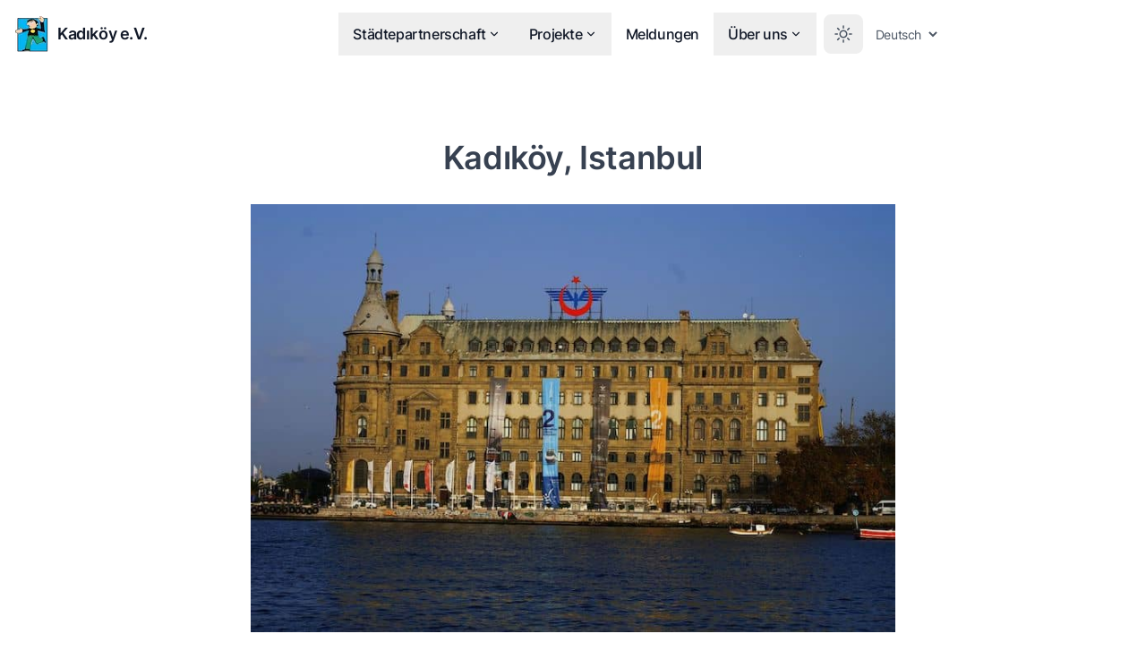

--- FILE ---
content_type: text/html; charset=utf-8
request_url: https://www.kadikoey-berlin.de/staedtepartnerschaft/kadikoey
body_size: 8232
content:
<!DOCTYPE html><html lang="de" dir="ltr" class="2xl:text-[20px]"> <head><meta charset="UTF-8"><meta name="viewport" content="width=device-width, initial-scale=1.0"><title>Städtepartnerschaftsverein Kadikoey e.V.</title>
<meta name="description" content="Der Städtepartnerschaftsverein Kadıköy e.V. fördert den kulturellen Austausch zwischen den Bezirken Friedrichshain-Kreuzberg/ Berlin und Kadıköy / Istanbul">
<meta name="robots" content="index,follow">
<link rel="canonical" href="https://www.kadikoy-berlin.de/staedtepartnerschaft/kadikoey">
<meta property="og:title" content="Städtepartnerschaftsverein Kadikoey e.V.">
<meta property="og:description" content="Der Städtepartnerschaftsverein Kadıköy e.V. fördert den kulturellen Austausch zwischen den Bezirken Friedrichshain-Kreuzberg/ Berlin und Kadıköy / Istanbul">
<meta property="og:url" content="https://www.kadikoy-berlin.de/staedtepartnerschaft/kadikoey">
<meta property="og:type" content="website">
<meta property="og:image" content="https://www.kadikoy-berlin.de/_astro/default.BOHV0qv1_Zdvq47.webp">
<meta property="og:image:alt" content="Städtepartnerschaftsverein Kadikoey e.V.">

<meta name="twitter:card" content="summary_large_image"><style is:global>
  :root {
    --aw-font-sans: 'InterVariable';
    --aw-font-serif: var(--aw-font-sans);
    --aw-font-heading: var(--aw-font-sans);

    --aw-color-primary: rgb(30 64 175);
    --aw-color-secondary: rgb(30 58 138);
    --aw-color-accent: rgb(109 40 217);
    --aw-color-text-page: rgb(17 24 39);
    --aw-color-text-muted: rgb(75 85 99);
    --aw-color-bg-page: rgb(255 255 255);
  }
</style><link rel="shortcut icon" href="/favicon.ico"><link rel="icon" type="image/svg+xml" href="/favicon.svg"><link rel="mask-icon" href="/favicon.svg" color="#8D46E7"><link rel="stylesheet" href="/_astro/_page_.zVhAkzOb.css">
<link rel="stylesheet" href="/_astro/_page_.iu-fbu6m.css"></head> <body class="antialiased text-page bg-light dark:text-slate-300 tracking-tight dark:bg-dark">   <header class="sticky top-0 z-40 flex-none mx-auto w-full transition-all ease-in duration-100" id="header"> <div class="py-3 px-3 md:py-3.5 md:px-4 mx-auto w-full md:flex md:justify-between max-w-7xl"> <div class="flex justify-between"> <a class="flex items-center" href="/"> <picture> <source srcset="/_astro/logo.a-9KA7eW_1qjr4I.webp 40w" type="image/webp" sizes="(max-width: 40px) 40px, 40px"> <img src="/_astro/logo.a-9KA7eW_ZS25rm.png" srcset="/_astro/logo.a-9KA7eW_ZS25rm.png 40w" class="h-10 w-10" sizes="(max-width: 40px) 40px, 40px" alt="Logo" decoding="auto" loading="eager" width="40" height="40"> </picture> <span class="self-center ml-2 text-2xl md:text-lg font-semibold text-gray-900 whitespace-nowrap dark:text-white">
Kadıköy e.V.</span> </a> <div class="flex items-center md:hidden"> <button type="button" class="text-muted dark:text-gray-400 hover:bg-gray-100 dark:hover:bg-gray-700 focus:outline-none focus:ring-4 focus:ring-gray-200 dark:focus:ring-gray-700 rounded-lg text-sm p-2.5 inline-flex items-center" aria-label="Toggle between Dark and Light mode" data-aw-toggle-color-scheme><svg xmlns="http://www.w3.org/2000/svg" fill="none" viewBox="0 0 24 24" stroke-width="1.5" stroke="currentColor" class="w-6 h-6"><path stroke-linecap="round" stroke-linejoin="round" d="M12 3v2.25m6.364.386l-1.591 1.591M21 12h-2.25m-.386 6.364l-1.591-1.591M12 18.75V21m-4.773-4.227l-1.591 1.591M5.25 12H3m4.227-4.773L5.636 5.636M15.75 12a3.75 3.75 0 11-7.5 0 3.75 3.75 0 017.5 0z"></path></svg></button> <select class="text-muted dark:text-gray-400 hover:bg-gray-100 dark:hover:bg-gray-700 focus:outline-none focus:ring-4 focus:ring-gray-200 dark:focus:ring-gray-700 rounded-lg text-sm p-2.5 pr-1 inline-flex items-center cursor-pointer bg-transparent" onchange="window.location.href=this.value"> <option value="/tr/staedtepartnerschaft/kadikoey">Türkçe</option> <option value="/staedtepartnerschaft/kadikoey" selected>Deutsch</option> </select> <button type="button" class="ml-1.5 text-gray-500 dark:text-gray-400 hover:bg-gray-100 dark:hover:bg-gray-800 focus:outline-none focus:ring-4 focus:ring-gray-200 dark:focus:ring-gray-700 rounded-lg text-sm p-2.5 inline-flex items-center transition" aria-label="Toggle Menu" data-aw-toggle-menu> <svg xmlns="http://www.w3.org/2000/svg" xmlns:xlink="http://www.w3.org/1999/xlink" preserveAspectRatio="xMidYMid meet" viewBox="0 0 24 24" class="w-6 h-6" astro-icon="tabler:menu"><g class="icon-tabler" fill="none" stroke="currentColor" stroke-width="2" stroke-linecap="round" stroke-linejoin="round"><path d="M4 8h16"/><path d="M4 16h16"/></g></svg> </button> </div> </div> <nav class="items-center w-full md:w-auto hidden md:flex dark:text-slate-200 h-[calc(100vh-72px)] md:h-auto overflow-y-auto md:overflow-visible md:mx-5" aria-label="Main navigation"> <ul class="flex flex-col pt-8 md:pt-0 md:flex-row md:self-center w-full md:w-auto text-xl md:text-base"> <li class="dropdown">  <button class="font-medium hover:text-gray-900 dark:hover:text-white px-4 py-3 flex items-center transition duration-150 ease-in-out"> <span>Städtepartnerschaft</span> <svg viewBox="0 0 24 24" class="w-3.5 h-3.5 ml-0.5 hidden md:inline" astro-icon="tabler:chevron-down"><path fill="none" stroke="currentColor" stroke-linecap="round" stroke-linejoin="round" stroke-width="2" d="m6 9 6 6 6-6"/></svg> </button> <ul class="dropdown-menu md:backdrop-blur-md dark:md:bg-dark rounded md:absolute pl-4 md:pl-0 md:hidden font-medium md:bg-white/90 md:min-w-[200px] drop-shadow-xl"> <li> <a class="first:rounded-t last:rounded-b md:hover:bg-gray-100 dark:hover:bg-gray-700 py-2 px-5 block whitespace-no-wrap" href="/staedtepartnerschaft/die-staedtepartnerschaft"> <span>Die Städtepartnerschaft</span> </a> </li><li> <a class="first:rounded-t last:rounded-b md:hover:bg-gray-100 dark:hover:bg-gray-700 py-2 px-5 block whitespace-no-wrap" href="/staedtepartnerschaft/kadikoey"> <span>Kadıköy</span> </a> </li><li> <a class="first:rounded-t last:rounded-b md:hover:bg-gray-100 dark:hover:bg-gray-700 py-2 px-5 block whitespace-no-wrap" href="/staedtepartnerschaft/friedrichshain-kreuzberg"> <span>Friedrichshain-Kreuzberg</span> </a> </li> </ul>  </li><li class="dropdown">  <button class="font-medium hover:text-gray-900 dark:hover:text-white px-4 py-3 flex items-center transition duration-150 ease-in-out"> <span>Projekte</span> <svg viewBox="0 0 24 24" class="w-3.5 h-3.5 ml-0.5 hidden md:inline" astro-icon="tabler:chevron-down"><path fill="none" stroke="currentColor" stroke-linecap="round" stroke-linejoin="round" stroke-width="2" d="m6 9 6 6 6-6"/></svg> </button> <ul class="dropdown-menu md:backdrop-blur-md dark:md:bg-dark rounded md:absolute pl-4 md:pl-0 md:hidden font-medium md:bg-white/90 md:min-w-[200px] drop-shadow-xl"> <li> <a class="first:rounded-t last:rounded-b md:hover:bg-gray-100 dark:hover:bg-gray-700 py-2 px-5 block whitespace-no-wrap" href="/projekte/fotografie"> <span>Fotografie</span> </a> </li><li> <a class="first:rounded-t last:rounded-b md:hover:bg-gray-100 dark:hover:bg-gray-700 py-2 px-5 block whitespace-no-wrap" href="/projekte/musik"> <span>Musik</span> </a> </li><li> <a class="first:rounded-t last:rounded-b md:hover:bg-gray-100 dark:hover:bg-gray-700 py-2 px-5 block whitespace-no-wrap" href="/projekte/kindertagesstaetten"> <span>Kindertagesstätten</span> </a> </li><li> <a class="first:rounded-t last:rounded-b md:hover:bg-gray-100 dark:hover:bg-gray-700 py-2 px-5 block whitespace-no-wrap" href="/projekte/bildungsreisen"> <span>Bildungsreisen</span> </a> </li><li> <a class="first:rounded-t last:rounded-b md:hover:bg-gray-100 dark:hover:bg-gray-700 py-2 px-5 block whitespace-no-wrap" href="/projekte/das-alte-istanbul-in-3d"> <span>Das alte Istanbul in 3D</span> </a> </li> </ul>  </li><li class=""> <a class="font-medium hover:text-gray-900 dark:hover:text-white px-4 py-3 flex items-center transition duration-150 ease-in-out" href="/meldungen"> <span>Meldungen</span> </a> </li><li class="dropdown">  <button class="font-medium hover:text-gray-900 dark:hover:text-white px-4 py-3 flex items-center transition duration-150 ease-in-out"> <span>Über uns</span> <svg viewBox="0 0 24 24" class="w-3.5 h-3.5 ml-0.5 hidden md:inline" astro-icon="tabler:chevron-down"><path fill="none" stroke="currentColor" stroke-linecap="round" stroke-linejoin="round" stroke-width="2" d="m6 9 6 6 6-6"/></svg> </button> <ul class="dropdown-menu md:backdrop-blur-md dark:md:bg-dark rounded md:absolute pl-4 md:pl-0 md:hidden font-medium md:bg-white/90 md:min-w-[200px] drop-shadow-xl"> <li> <a class="first:rounded-t last:rounded-b md:hover:bg-gray-100 dark:hover:bg-gray-700 py-2 px-5 block whitespace-no-wrap" href="/ueber-uns/verein"> <span>Der Verein</span> </a> </li><li> <a class="first:rounded-t last:rounded-b md:hover:bg-gray-100 dark:hover:bg-gray-700 py-2 px-5 block whitespace-no-wrap" href="/ueber-uns/publikationen"> <span>Publikationen</span> </a> </li><li> <a class="first:rounded-t last:rounded-b md:hover:bg-gray-100 dark:hover:bg-gray-700 py-2 px-5 block whitespace-no-wrap" href="/ueber-uns/chronik"> <span>Chronik</span> </a> </li><li> <a class="first:rounded-t last:rounded-b md:hover:bg-gray-100 dark:hover:bg-gray-700 py-2 px-5 block whitespace-no-wrap" href="/ueber-uns/satzung"> <span>Satzung</span> </a> </li><li> <a class="first:rounded-t last:rounded-b md:hover:bg-gray-100 dark:hover:bg-gray-700 py-2 px-5 block whitespace-no-wrap" href="/ueber-uns/mitarbeit-und-spenden"> <span>Mitarbeit und Spenden</span> </a> </li> </ul>  </li> </ul> <div class="md:self-center flex items-center mb-4 md:mb-0 ml-2"> <div class="hidden items-center md:flex"> <button type="button" class="text-muted dark:text-gray-400 hover:bg-gray-100 dark:hover:bg-gray-700 focus:outline-none focus:ring-4 focus:ring-gray-200 dark:focus:ring-gray-700 rounded-lg text-sm p-2.5 inline-flex items-center" aria-label="Toggle between Dark and Light mode" data-aw-toggle-color-scheme><svg xmlns="http://www.w3.org/2000/svg" fill="none" viewBox="0 0 24 24" stroke-width="1.5" stroke="currentColor" class="w-6 h-6"><path stroke-linecap="round" stroke-linejoin="round" d="M12 3v2.25m6.364.386l-1.591 1.591M21 12h-2.25m-.386 6.364l-1.591-1.591M12 18.75V21m-4.773-4.227l-1.591 1.591M5.25 12H3m4.227-4.773L5.636 5.636M15.75 12a3.75 3.75 0 11-7.5 0 3.75 3.75 0 017.5 0z"></path></svg></button> <select class="text-muted dark:text-gray-400 hover:bg-gray-100 dark:hover:bg-gray-700 focus:outline-none focus:ring-4 focus:ring-gray-200 dark:focus:ring-gray-700 rounded-lg text-sm p-2.5 pr-1 inline-flex items-center cursor-pointer bg-transparent" onchange="window.location.href=this.value"> <option value="/tr/staedtepartnerschaft/kadikoey">Türkçe</option> <option value="/staedtepartnerschaft/kadikoey" selected>Deutsch</option> </select> </div> </div> </nav> <div class="md:self-center flex items-center md:mb-0"> <div class="items-center md:flex hidden">  </div> </div> </div> </header>  <main> <section class="prose prose-lg px-6 sm:px-6 py-12 sm:py-16 lg:py-20 mx-auto max-w-3xl dark:text-white"> <h1 class="mb-0 font-semibold text-center text-4xl dark:text-white">Kadıköy, Istanbul</h1> <img src="https://images.ctfassets.net/osuaydtj2r85/5viHaL6cZnX54iyDMdWmJK/0e5b90f127a70bfee7d97c9312e4a743/Header_Kadikoey.jpg" alt="Kadıköy, Istanbul" width="900" height="675" class="w-full mt-8" loading="lazy" decoding="async"> <article class="my-10"><p class="prose-lg dark:text-white">Unser Partnerbezirk Kadıköy gehört zum asiatischen Teil von Istanbul und erstreckt sich an den Ufern des Bosporus und des Marmarameeres. Von dort reicht der Blick auf die andere Seite, die historische Halbinsel mit den bekannten Sehenswürdigkeiten von Istanbul: dem Topkapı Palast, der Blauen Moschee und der Haghia Sofia.
</p><h2 class=" dark:text-white">Nach Kadıköy mit dem Schiff
</h2><p class="prose-lg dark:text-white">Mit dem Schiff erreicht man Kadıköy mit dem Bosporus Dampfer (Şehir hatları vapuru) und trifft zuerst auf den historischen Teil des Bezirks. Am linken Ufer liegt der mächtige <i>_Haydarpaşa Bahnhof_</i>, das Wahrzeichen des Bezirks. In die Uferstraße (Rıhtım Caddesi ) münden die steil abfallenden schmalen Straßen des Hafenviertels <i>_Rasimpaşa_</i>. Diese Viertel wird seit einigen Jahren durch eine stetige Gentrifizierung geprägt. Auf der rechten Seite beginnt der <i>_Çarşı (Markt)_</i> mit seinem lebendigen Treiben. In mitten der vielen Marktgeschäfte befinden sich Kirchen und Moscheen, daneben Kaffees, Restaurants und viele Antiquitätengeschäfte.
</p><h2 class=" dark:text-white">Früher....heute
</h2><p class="prose-lg dark:text-white">Lange Zeit war Kadıköy eine recht überschaubare Ansiedlung und galt fast schon als Provinz, obwohl älter als die sogenannte „byzantinische Altsstadt“. Seine Anfänge als Kolonie Kalchedon, später Chalkedon, gehen auf 675 v.Chr. zurück. Heute ist Kadıköy ein moderner pulsierender Stadtbezirk mit knapp einer halben Millionen Einwohner.
</p><h2 class=" dark:text-white">Stadtbild
</h2><p class="prose-lg dark:text-white">Das Stadtbild von Kadıköy ist geprägt durch die Lage am Wasser, den Haydarpaşa Bahnhof, das Fenerbahçe-Fußballstadium, den Fenerbahçe Leuchtturm, die Kalamış Marina und bekannte Stadteile wie Yeldeğirmeni, Moda, Caddebostan, Erenköy oder Bostancı.
Die Bagdadstraße (Bagdad Caddesi) ist der Boulevard des Bezirks mit einem lebendigen Mix aus Geschäften, Cafés und Restaurants. Die durch Kadiköy führende E 5 dient als Ausfallstraße und stellt zugleich eine soziale Trennungslinie dar. An ihren Rändern siedelten sich die ehemaligen Gecekondus des Bezirks, nun ragen hier die neuen Hochhäuser von Fikirtepe empor, man spricht halb sarkastisch schon vom Manhattan Kadıköy ´s.  Die Uferstraße (Sahıl Yolu) führt am Marmara Meer entlang in die nächsten Bezirke von Istanbul.  Die gleiche Strecke ist auch zu Fuß oder mit dem Fahrrad zu bewältigen. Ein langer Parkstreifen zieht sich an der Küste des Marmarameers entlang und bietet Raum für Sport, Erholung und Entspannung. Mit drei weiteren größere Parkanlagen, dem Özgürlük Park, dem Göztepe Park dem Fenerbahçe Park und zahlreichen kleinen Parkanlagen und Spielplätzen steht der Bezirk für Istanbuler Verhältnisse relativ gut da.
</p><h2 class=" dark:text-white">Verkehr
</h2><p class="prose-lg dark:text-white">Das enorme Verkehrsaufkommen und die nicht enden wollenden baulichen Maßnahmen sind eine große Herausforderung für die Stadt. Autos, Busse und Baulaster dominieren den Verkehr, Fußgänger und Fahrradfahrer müssen sich durchkämpfen. Der Verkehr sowie die unzähligen Bauprojekte belasten Bewohner wie Umwelt.
</p><p class="prose-lg dark:text-white">Der an der Uferstraße - Rıhtım Caddesi-befindliche Busbahnhof verteilt jeden Tag hunderttausende von Menschen in die weiteren Bezirke auf der asiatischen Seite. Eine Entlastung soll das Bahn-Verkehrsprojekt „Marmaray“ als auch der Autotunnel „Avrasya“, bringen. Beide führen unter dem Bosporus, haben Stationen in Kadıköy. Das Marmaray Projekt, vergleichbar mit der Berliner S-Bahn, wurde im Frühjahr 2019 eröffnet und entlastet den Verkehr spürbar. Der Haydarpaşa Bahnhof, einst Ausgangspunkt der Bagdad Bahn wird Ausgangs- und Endstation der Schnellzugverbindungen zwischen Istanbul und Ankara werden.
</p><h2 class=" dark:text-white">Bauen,bauen,bauen..
</h2><p class="prose-lg dark:text-white">Kadıköy wird neu gebaut. Nachdem Kadıköy in den 70\`er Jahren beginnend, zuerst zwanzig Jahre in die Fläche und in die Höhe wuchs, führen die neuen Regelungen zum erdbebensicheren Bauen (Kentsel Dönüşüm) zu einem weiteren massiven Umbau der Stadt. Zuerst wird abgerissen um dann noch höher und dichter bauen zu können. Die Zuständigkeit für große Baumaßnahmen liegt beim Ministerium in Ankara. Der Bezirk darf die Bauvorhaben kontrollieren und sich mit den voraussehbaren aber nicht eingeplanten Folgen beschäftigen:  Verkehr, Infrastruktur, Grünflächenbedarf etc.
</p><h2 class=" dark:text-white">Ein lebenswerter Bezirk
</h2><p class="prose-lg dark:text-white">Trotzdem gilt Kadıköy immer noch als ein Bezirk, in dem man gut (aber auch teuer) mit hoher Lebensqualität leben kann. Er wird trotz sehr guter Innenstadtlage „ ruhiger“ empfunden als die pulsierenden Innenstadtbezirke  Beşiktas und Beyoğlu auf der europäischen Seite.
</p><p class="prose-lg dark:text-white">Im Ranking um die höchste Lebensqualität für die Bevölkerung steht Kadıköy an vorderster Stelle. Die Versorgung mit Bildungs-, Gesundheits-, Kultur-und Freizeiteinrichtungen, ist außergewöhnlich. Fahrradfahren, früher in Istanbul ein Unikum, ist in Kadıköy immer häufiger anzutreffen und dies nicht nur auf den weitläufigen Fahrradwegen am Marmarameer entlang.
</p><h2 class=" dark:text-white">Demokratisch und Atatürk verehrend
</h2><p class="prose-lg dark:text-white">Politisch zeigt sich Kadıköy stabil. Seit Jahren wählen die Bürger von Kadıköy mehrheitlich die republikanische Partei (CHP) des Republikgründers Kemal Atatürk.  Die sozialdemokratisch orientierter CHP und das Bezirksamt Kadıköy befinden sich in den letzten Jahren immer mehr in Opposition zur Regierungspartei AKP.
Das Bezirksamt Kadıköy liegt im Ortsteil Hasanpaşa. Von 1995 bis 2014 war Selami Öztürk (CHP) Bürgermeister. Er unterschrieb 1995 die Städtepartnerschaft mit Kreuzberg. Sein Nachfolger war von 2014 bis 2018 Aykurt Nuhoğlu (CHP). In der letzten Kommunalwahl im März 2019 wurde Şerdil Dara Odabaşı zum Bürgermeister von Kadıköy gewählt. In der Türkei wird der Bürgermeister direkt gewählt. Er ernennt seine Stellvertreter/Stellvertreterinnen, die mit ihm die politische Spitze des Bezirksamtes stellen.
</p><h2 class=" dark:text-white">Bevölkerungszahl
</h2><p class="prose-lg dark:text-white">Nach der Bezirksreform von 2007 und der Abgabe verschiedener Ortsteile an Ataşehir und Ümraniye beläuft sich heute die Einwohnerzahl auf 451.453 Einwohner (2017). Davon sind 203.576 weiblich und 203.576 männlich. 2007 war die Einwohnerzahl noch 744.670 Einwohner.
</p><h2 class=" dark:text-white">Kadıköy in Zahlen
</h2><p class="prose-lg dark:text-white">- Einwohner  451.453 (2017) 203.576 (männlich) 247.877(weiblich)
- 1882 lebten in Kadiköy  7.003 Personen.
- Alphabetisierungsrate: 95 %
- 41% der Bevölkerung ist in Istanbul geboren.
- Es gibt 100 private Kindergärten und 5 bezirkliche- und 4 staatliche    Kindergärten.
- Von den 44 Grundschulen sind 14 privat. (2017)
- 27 staatliche und 36 private Gymnasien, 4 Universitäten.
- Das einziges Istanbuler Mädchengymnasium, Erenköy Kiz Lisesi, liegt in Kadiköy. Das Französische Gymansium &quot;Saint Josef Lisesi&quot; befindet sich in Moda.
- Es gibt zwei Frauenhäuser und seit 2005 einen Fahrdienst für Behinderte.
- Das kulturelle Angebot nimmt stetig zu. Es gibt 6 Volksbibliotheken, eine öffentliche Kinderbibliothek, 23 Galerien, 18 Kinos, 9 Theater und Kulturzentren.
- Im Bezirk gibt es über 100 Sportvereine, darunter viele Segelclubs. Der Club &quot;Fenerbahce&quot;, eine des ältesten Sporclubs der Türkei, ist aus Kadiköy. Das in Kadiköy befindliche Fußballstadion von Fenerbahce umfaßt ca. 50.000 Zuschauer.</p></article> </section> </main>  <footer class="relative border-t border-gray-200 dark:border-slate-800"> <div class="dark:bg-dark absolute inset-0 pointer-events-none" aria-hidden="true"></div> <div class="relative max-w-7xl mx-auto px-4 sm:px-6 dark:text-slate-300"> <div class="grid grid-cols-12 gap-4 gap-y-8 sm:gap-8 py-8 md:py-12"> <div class="col-span-12 lg:col-span-4"> <div class="mb-2"> <a class="inline-block font-bold text-xl" href="///"> Kadıköy e.V.</a> </div> <div class="text-sm text-muted"> <a class="text-muted hover:text-gray-700 dark:text-gray-400 hover:underline transition duration-150 ease-in-out mr-2" href="/impressum"> <span>Impressum</span> </a><a class="text-muted hover:text-gray-700 dark:text-gray-400 hover:underline transition duration-150 ease-in-out mr-2" href="/kontakt"> <span>Kontakt</span> </a><a class="text-muted hover:text-gray-700 dark:text-gray-400 hover:underline transition duration-150 ease-in-out mr-2" href="/datenschutz"> <span>Datenschutz</span> </a> </div> </div> <div class="col-span-6 md:col-span-3 lg:col-span-2"> <div class="dark:text-gray-300 font-medium mb-2"> <span>Städtepartnerschaft</span> </div> <ul class="text-sm"> <li class="mb-2"> <a class="text-muted hover:text-gray-700 hover:underline dark:text-gray-400 transition duration-150 ease-in-out" href="/staedtepartnerschaft/die-staedtepartnerschaft"> <span>Die Städtepartnerschaft</span> </a> </li><li class="mb-2"> <a class="text-muted hover:text-gray-700 hover:underline dark:text-gray-400 transition duration-150 ease-in-out" href="/staedtepartnerschaft/kadikoey"> <span>Kadıköy</span> </a> </li><li class="mb-2"> <a class="text-muted hover:text-gray-700 hover:underline dark:text-gray-400 transition duration-150 ease-in-out" href="/staedtepartnerschaft/friedrichshain-kreuzberg"> <span>Friedrichshain-Kreuzberg</span> </a> </li> </ul> </div><div class="col-span-6 md:col-span-3 lg:col-span-2"> <div class="dark:text-gray-300 font-medium mb-2"> <span>Projekte</span> </div> <ul class="text-sm"> <li class="mb-2"> <a class="text-muted hover:text-gray-700 hover:underline dark:text-gray-400 transition duration-150 ease-in-out" href="/projekte/fotografie"> <span>Fotografie</span> </a> </li><li class="mb-2"> <a class="text-muted hover:text-gray-700 hover:underline dark:text-gray-400 transition duration-150 ease-in-out" href="/projekte/musik"> <span>Musik</span> </a> </li><li class="mb-2"> <a class="text-muted hover:text-gray-700 hover:underline dark:text-gray-400 transition duration-150 ease-in-out" href="/projekte/kindertagesstaetten"> <span>Kindertagesstätten</span> </a> </li><li class="mb-2"> <a class="text-muted hover:text-gray-700 hover:underline dark:text-gray-400 transition duration-150 ease-in-out" href="/projekte/bildungsreisen"> <span>Bildungsreisen</span> </a> </li><li class="mb-2"> <a class="text-muted hover:text-gray-700 hover:underline dark:text-gray-400 transition duration-150 ease-in-out" href="/projekte/das-alte-istanbul-in-3d"> <span>Das alte Istanbul in 3D</span> </a> </li> </ul> </div><div class="col-span-6 md:col-span-3 lg:col-span-2"> <div class="dark:text-gray-300 font-medium mb-2"> <span>Meldungen</span> </div> <ul class="text-sm"> <li class="mb-2"> <a class="text-muted hover:text-gray-700 hover:underline dark:text-gray-400 transition duration-150 ease-in-out" href="/meldungen"> <span>Meldungen</span> </a> </li> </ul> </div><div class="col-span-6 md:col-span-3 lg:col-span-2"> <div class="dark:text-gray-300 font-medium mb-2"> <span>Über uns</span> </div> <ul class="text-sm"> <li class="mb-2"> <a class="text-muted hover:text-gray-700 hover:underline dark:text-gray-400 transition duration-150 ease-in-out" href="/ueber-uns/verein"> <span>Der Verein</span> </a> </li><li class="mb-2"> <a class="text-muted hover:text-gray-700 hover:underline dark:text-gray-400 transition duration-150 ease-in-out" href="/ueber-uns/publikationen"> <span>Publikationen</span> </a> </li><li class="mb-2"> <a class="text-muted hover:text-gray-700 hover:underline dark:text-gray-400 transition duration-150 ease-in-out" href="/ueber-uns/chronik"> <span>Chronik</span> </a> </li><li class="mb-2"> <a class="text-muted hover:text-gray-700 hover:underline dark:text-gray-400 transition duration-150 ease-in-out" href="/ueber-uns/satzung"> <span>Satzung</span> </a> </li><li class="mb-2"> <a class="text-muted hover:text-gray-700 hover:underline dark:text-gray-400 transition duration-150 ease-in-out" href="/ueber-uns/mitarbeit-und-spenden"> <span>Mitarbeit und Spenden</span> </a> </li> </ul> </div> </div> <div class="md:flex md:items-center md:justify-between py-6 md:py-8"> <ul class="flex mb-4 md:order-1 -ml-2 md:ml-4 md:mb-0"> <li> <a class="text-muted dark:text-gray-400 hover:bg-gray-100 dark:hover:bg-gray-700 focus:outline-none focus:ring-4 focus:ring-gray-200 dark:focus:ring-gray-700 rounded-lg text-sm p-2.5 inline-flex items-center" aria-label="Youtube" href="https://www.youtube.com/channel/UCqurVoGWKVXHJ3c5Oo-95Xw"> <svg viewBox="0 0 24 24" class="w-5 h-5" astro-icon="tabler:brand-youtube"><g fill="none" stroke="currentColor" stroke-linecap="round" stroke-linejoin="round" stroke-width="2" class="icon-tabler"><rect width="18" height="14" x="3" y="5" rx="4"/><path d="m10 9 5 3-5 3z"/></g></svg> </a> </li> </ul> <div class="text-sm mr-4 dark:text-slate-400"> <span> 2023 Kadıköy e.V.</span> </div> </div> </div> </footer>   <script>(function(){const defaultTheme = "system";

  function applyTheme(theme) {
    if (theme === 'dark') {
      document.documentElement.classList.add('dark');
    } else {
      document.documentElement.classList.remove('dark');
    }
  }

  if ((defaultTheme && defaultTheme.endsWith(':only')) || (!localStorage.theme && defaultTheme !== 'system')) {
    applyTheme(defaultTheme.replace(':only', ''));
  } else if (
    localStorage.theme === 'dark' ||
    (!('theme' in localStorage) && window.matchMedia('(prefers-color-scheme: dark)').matches)
  ) {
    applyTheme('dark');
  } else {
    applyTheme('light');
  }

  function attachEvent(selector, event, fn) {
    const matches = typeof selector === 'string' ? document.querySelectorAll(selector) : selector;
    if (matches && matches.length) {
      matches.forEach((elem) => {
        elem.addEventListener(event, (e) => fn(e, elem), false);
      });
    }
  }

  window.onload = function () {
    let lastKnownScrollPosition = window.scrollY;
    let ticking = true;

    attachEvent('[data-aw-toggle-menu]', 'click', function (_, elem) {
      elem.classList.toggle('expanded');
      document.body.classList.toggle('overflow-hidden');
      document.getElementById('header')?.classList.toggle('h-screen');
      document.querySelector('#header nav')?.classList.toggle('hidden');
    });

    attachEvent('[data-aw-toggle-color-scheme]', 'click', function () {
      if (defaultTheme.endsWith(':only')) {
        return;
      }
      document.documentElement.classList.toggle('dark');
      localStorage.theme = document.documentElement.classList.contains('dark') ? 'dark' : 'light';
    });

    attachEvent('[data-aw-social-share]', 'click', function (_, elem) {
      const network = elem.getAttribute('data-aw-social-share');
      const url = encodeURIComponent(elem.getAttribute('data-aw-url'));
      const text = encodeURIComponent(elem.getAttribute('data-aw-text'));

      let href;
      switch (network) {
        case 'facebook':
          href = `https://www.facebook.com/sharer.php?u=${url}`;
          break;
        case 'twitter':
          href = `https://twitter.com/intent/tweet?url=${url}&text=${text}`;
          break;
        case 'linkedin':
          href = `https://www.linkedin.com/shareArticle?mini=true&url=${url}&title=${text}`;
          break;
        case 'whatsapp':
          href = `https://wa.me/?text=${text}%20${url}`;
          break;
        case 'mail':
          href = `mailto:?subject=%22${text}%22&body=${text}%20${url}`;
          break;

        default:
          return;
      }

      const newlink = document.createElement('a');
      newlink.target = '_blank';
      newlink.href = href;
      newlink.click();
    });

    function appyHeaderStylesOnScroll() {
      const header = document.getElementById('header');
      if (lastKnownScrollPosition > 60 && !header.classList.contains('scroll')) {
        document.getElementById('header').classList.add('scroll');
      } else if (lastKnownScrollPosition <= 60 && header.classList.contains('scroll')) {
        document.getElementById('header').classList.remove('scroll');
      }
      ticking = false;
    }
    appyHeaderStylesOnScroll();

    attachEvent([document], 'scroll', function () {
      lastKnownScrollPosition = window.scrollY;

      if (!ticking) {
        window.requestAnimationFrame(() => {
          appyHeaderStylesOnScroll();
        });
        ticking = true;
      }
    });
  };

  window.onpageshow = function () {
    document.documentElement.classList.add('motion-safe:scroll-smooth');
    const elem = document.querySelector('[data-aw-toggle-menu]');
    if (elem) {
      elem.classList.remove('expanded');
    }
    document.body.classList.remove('overflow-hidden');
    document.getElementById('header')?.classList.remove('h-screen');
    document.querySelector('#header nav')?.classList.add('hidden');
  };
})();</script>  </body> </html>